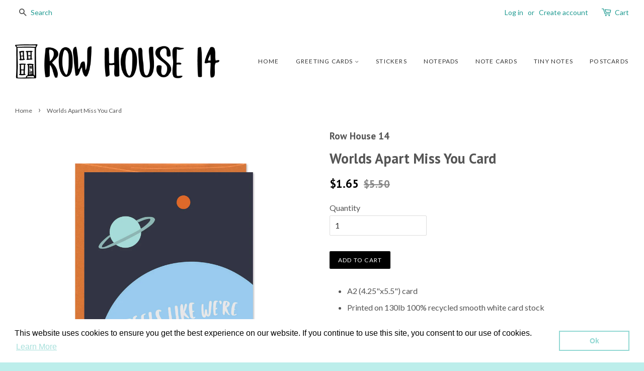

--- FILE ---
content_type: text/html; charset=utf-8
request_url: https://rowhouse14.com/products/worlds-apart-miss-you-card
body_size: 15175
content:

<!doctype html>
<!--[if lt IE 7]><html class="no-js lt-ie9 lt-ie8 lt-ie7" lang="en"> <![endif]-->
<!--[if IE 7]><html class="no-js lt-ie9 lt-ie8" lang="en"> <![endif]-->
<!--[if IE 8]><html class="no-js lt-ie9" lang="en"> <![endif]-->
<!--[if IE 9 ]><html class="ie9 no-js"> <![endif]-->
<!--[if (gt IE 9)|!(IE)]><!--> <html class="no-js"> <!--<![endif]-->
<head>

  <!-- Basic page needs ================================================== -->
  <meta charset="utf-8">
  <meta http-equiv="X-UA-Compatible" content="IE=edge,chrome=1">

  
  <link rel="shortcut icon" href="//rowhouse14.com/cdn/shop/t/2/assets/favicon.png?v=116329895391176986701464806450" type="image/png" />
  

  <!-- Title and description ================================================== -->
  <title>
  Worlds Apart Miss You Card &ndash; Row House 14
  </title>

  
  <meta name="description" content="A2 (4.25&quot;x5.5&quot;) card Printed on 130lb 100% recycled smooth white card stock Paired with an orange envelope Blank inside Sealed in a cellophane sleeve and shipped in a rigid mailer Copyright Row House 14 Made in the USA">
  

  <!-- Social meta ================================================== -->
  

  <meta property="og:type" content="product">
  <meta property="og:title" content="Worlds Apart Miss You Card">
  <meta property="og:url" content="https://rowhouse14.com/products/worlds-apart-miss-you-card">
  
  <meta property="og:image" content="http://rowhouse14.com/cdn/shop/products/feels-like-we_re-worlds-apart_bb599a7c-8914-43e5-9aa7-4428e898b4bc_grande.jpg?v=1611869683">
  <meta property="og:image:secure_url" content="https://rowhouse14.com/cdn/shop/products/feels-like-we_re-worlds-apart_bb599a7c-8914-43e5-9aa7-4428e898b4bc_grande.jpg?v=1611869683">
  
  <meta property="og:price:amount" content="1.65">
  <meta property="og:price:currency" content="USD">



  <meta property="og:description" content="A2 (4.25&quot;x5.5&quot;) card Printed on 130lb 100% recycled smooth white card stock Paired with an orange envelope Blank inside Sealed in a cellophane sleeve and shipped in a rigid mailer Copyright Row House 14 Made in the USA">


<meta property="og:site_name" content="Row House 14">


  <meta name="twitter:card" content="summary">



  <meta name="twitter:title" content="Worlds Apart Miss You Card">
  <meta name="twitter:description" content="

A2 (4.25&quot;x5.5&quot;) card
Printed on 130lb 100% recycled smooth white card stock
Paired with an orange envelope
Blank inside
Sealed in a cellophane sleeve and shipped in a rigid mailer
Copyright Row Hous">
  <meta name="twitter:image" content="https://rowhouse14.com/cdn/shop/products/feels-like-we_re-worlds-apart_bb599a7c-8914-43e5-9aa7-4428e898b4bc_large.jpg?v=1611869683">
  <meta name="twitter:image:width" content="480">
  <meta name="twitter:image:height" content="480">



  <!-- Helpers ================================================== -->
  <link rel="canonical" href="https://rowhouse14.com/products/worlds-apart-miss-you-card">
  <meta name="viewport" content="width=device-width,initial-scale=1">
  <meta name="theme-color" content="#000000">

  <!-- CSS ================================================== -->
  <link href="//rowhouse14.com/cdn/shop/t/2/assets/timber.scss.css?v=110721266359318868511734714256" rel="stylesheet" type="text/css" media="all" />
  <link href="//rowhouse14.com/cdn/shop/t/2/assets/theme.scss.css?v=156545362732837113811734714256" rel="stylesheet" type="text/css" media="all" />

  
  
  
  <link href="//fonts.googleapis.com/css?family=Lato:400,700" rel="stylesheet" type="text/css" media="all" />


  
    
    
    <link href="//fonts.googleapis.com/css?family=PT+Sans:700" rel="stylesheet" type="text/css" media="all" />
  


  



  <!-- Header hook for plugins ================================================== -->
  <!-- "snippets/buddha-megamenu-before.liquid" was not rendered, the associated app was uninstalled -->
  <!-- "snippets/buddha-megamenu.liquid" was not rendered, the associated app was uninstalled -->
  <script>window.performance && window.performance.mark && window.performance.mark('shopify.content_for_header.start');</script><meta id="shopify-digital-wallet" name="shopify-digital-wallet" content="/13228993/digital_wallets/dialog">
<meta name="shopify-checkout-api-token" content="d8304b4d81c11562bc47412b6491d7f9">
<meta id="in-context-paypal-metadata" data-shop-id="13228993" data-venmo-supported="false" data-environment="production" data-locale="en_US" data-paypal-v4="true" data-currency="USD">
<link rel="alternate" type="application/json+oembed" href="https://rowhouse14.com/products/worlds-apart-miss-you-card.oembed">
<script async="async" src="/checkouts/internal/preloads.js?locale=en-US"></script>
<link rel="preconnect" href="https://shop.app" crossorigin="anonymous">
<script async="async" src="https://shop.app/checkouts/internal/preloads.js?locale=en-US&shop_id=13228993" crossorigin="anonymous"></script>
<script id="apple-pay-shop-capabilities" type="application/json">{"shopId":13228993,"countryCode":"US","currencyCode":"USD","merchantCapabilities":["supports3DS"],"merchantId":"gid:\/\/shopify\/Shop\/13228993","merchantName":"Row House 14","requiredBillingContactFields":["postalAddress","email"],"requiredShippingContactFields":["postalAddress","email"],"shippingType":"shipping","supportedNetworks":["visa","masterCard","amex","discover","elo","jcb"],"total":{"type":"pending","label":"Row House 14","amount":"1.00"},"shopifyPaymentsEnabled":true,"supportsSubscriptions":true}</script>
<script id="shopify-features" type="application/json">{"accessToken":"d8304b4d81c11562bc47412b6491d7f9","betas":["rich-media-storefront-analytics"],"domain":"rowhouse14.com","predictiveSearch":true,"shopId":13228993,"locale":"en"}</script>
<script>var Shopify = Shopify || {};
Shopify.shop = "row-house-14.myshopify.com";
Shopify.locale = "en";
Shopify.currency = {"active":"USD","rate":"1.0"};
Shopify.country = "US";
Shopify.theme = {"name":"minimal","id":129441991,"schema_name":null,"schema_version":null,"theme_store_id":null,"role":"main"};
Shopify.theme.handle = "null";
Shopify.theme.style = {"id":null,"handle":null};
Shopify.cdnHost = "rowhouse14.com/cdn";
Shopify.routes = Shopify.routes || {};
Shopify.routes.root = "/";</script>
<script type="module">!function(o){(o.Shopify=o.Shopify||{}).modules=!0}(window);</script>
<script>!function(o){function n(){var o=[];function n(){o.push(Array.prototype.slice.apply(arguments))}return n.q=o,n}var t=o.Shopify=o.Shopify||{};t.loadFeatures=n(),t.autoloadFeatures=n()}(window);</script>
<script>
  window.ShopifyPay = window.ShopifyPay || {};
  window.ShopifyPay.apiHost = "shop.app\/pay";
  window.ShopifyPay.redirectState = null;
</script>
<script id="shop-js-analytics" type="application/json">{"pageType":"product"}</script>
<script defer="defer" async type="module" src="//rowhouse14.com/cdn/shopifycloud/shop-js/modules/v2/client.init-shop-cart-sync_BdyHc3Nr.en.esm.js"></script>
<script defer="defer" async type="module" src="//rowhouse14.com/cdn/shopifycloud/shop-js/modules/v2/chunk.common_Daul8nwZ.esm.js"></script>
<script type="module">
  await import("//rowhouse14.com/cdn/shopifycloud/shop-js/modules/v2/client.init-shop-cart-sync_BdyHc3Nr.en.esm.js");
await import("//rowhouse14.com/cdn/shopifycloud/shop-js/modules/v2/chunk.common_Daul8nwZ.esm.js");

  window.Shopify.SignInWithShop?.initShopCartSync?.({"fedCMEnabled":true,"windoidEnabled":true});

</script>
<script>
  window.Shopify = window.Shopify || {};
  if (!window.Shopify.featureAssets) window.Shopify.featureAssets = {};
  window.Shopify.featureAssets['shop-js'] = {"shop-cart-sync":["modules/v2/client.shop-cart-sync_QYOiDySF.en.esm.js","modules/v2/chunk.common_Daul8nwZ.esm.js"],"init-fed-cm":["modules/v2/client.init-fed-cm_DchLp9rc.en.esm.js","modules/v2/chunk.common_Daul8nwZ.esm.js"],"shop-button":["modules/v2/client.shop-button_OV7bAJc5.en.esm.js","modules/v2/chunk.common_Daul8nwZ.esm.js"],"init-windoid":["modules/v2/client.init-windoid_DwxFKQ8e.en.esm.js","modules/v2/chunk.common_Daul8nwZ.esm.js"],"shop-cash-offers":["modules/v2/client.shop-cash-offers_DWtL6Bq3.en.esm.js","modules/v2/chunk.common_Daul8nwZ.esm.js","modules/v2/chunk.modal_CQq8HTM6.esm.js"],"shop-toast-manager":["modules/v2/client.shop-toast-manager_CX9r1SjA.en.esm.js","modules/v2/chunk.common_Daul8nwZ.esm.js"],"init-shop-email-lookup-coordinator":["modules/v2/client.init-shop-email-lookup-coordinator_UhKnw74l.en.esm.js","modules/v2/chunk.common_Daul8nwZ.esm.js"],"pay-button":["modules/v2/client.pay-button_DzxNnLDY.en.esm.js","modules/v2/chunk.common_Daul8nwZ.esm.js"],"avatar":["modules/v2/client.avatar_BTnouDA3.en.esm.js"],"init-shop-cart-sync":["modules/v2/client.init-shop-cart-sync_BdyHc3Nr.en.esm.js","modules/v2/chunk.common_Daul8nwZ.esm.js"],"shop-login-button":["modules/v2/client.shop-login-button_D8B466_1.en.esm.js","modules/v2/chunk.common_Daul8nwZ.esm.js","modules/v2/chunk.modal_CQq8HTM6.esm.js"],"init-customer-accounts-sign-up":["modules/v2/client.init-customer-accounts-sign-up_C8fpPm4i.en.esm.js","modules/v2/client.shop-login-button_D8B466_1.en.esm.js","modules/v2/chunk.common_Daul8nwZ.esm.js","modules/v2/chunk.modal_CQq8HTM6.esm.js"],"init-shop-for-new-customer-accounts":["modules/v2/client.init-shop-for-new-customer-accounts_CVTO0Ztu.en.esm.js","modules/v2/client.shop-login-button_D8B466_1.en.esm.js","modules/v2/chunk.common_Daul8nwZ.esm.js","modules/v2/chunk.modal_CQq8HTM6.esm.js"],"init-customer-accounts":["modules/v2/client.init-customer-accounts_dRgKMfrE.en.esm.js","modules/v2/client.shop-login-button_D8B466_1.en.esm.js","modules/v2/chunk.common_Daul8nwZ.esm.js","modules/v2/chunk.modal_CQq8HTM6.esm.js"],"shop-follow-button":["modules/v2/client.shop-follow-button_CkZpjEct.en.esm.js","modules/v2/chunk.common_Daul8nwZ.esm.js","modules/v2/chunk.modal_CQq8HTM6.esm.js"],"lead-capture":["modules/v2/client.lead-capture_BntHBhfp.en.esm.js","modules/v2/chunk.common_Daul8nwZ.esm.js","modules/v2/chunk.modal_CQq8HTM6.esm.js"],"checkout-modal":["modules/v2/client.checkout-modal_CfxcYbTm.en.esm.js","modules/v2/chunk.common_Daul8nwZ.esm.js","modules/v2/chunk.modal_CQq8HTM6.esm.js"],"shop-login":["modules/v2/client.shop-login_Da4GZ2H6.en.esm.js","modules/v2/chunk.common_Daul8nwZ.esm.js","modules/v2/chunk.modal_CQq8HTM6.esm.js"],"payment-terms":["modules/v2/client.payment-terms_MV4M3zvL.en.esm.js","modules/v2/chunk.common_Daul8nwZ.esm.js","modules/v2/chunk.modal_CQq8HTM6.esm.js"]};
</script>
<script>(function() {
  var isLoaded = false;
  function asyncLoad() {
    if (isLoaded) return;
    isLoaded = true;
    var urls = ["\/\/s3.amazonaws.com\/booster-eu-cookie\/row-house-14.myshopify.com\/booster_eu_cookie.js?shop=row-house-14.myshopify.com","https:\/\/chimpstatic.com\/mcjs-connected\/js\/users\/88818ccaabdcbf97f6cb265a7\/3cfab5a0a236896fa3b03020a.js?shop=row-house-14.myshopify.com"];
    for (var i = 0; i < urls.length; i++) {
      var s = document.createElement('script');
      s.type = 'text/javascript';
      s.async = true;
      s.src = urls[i];
      var x = document.getElementsByTagName('script')[0];
      x.parentNode.insertBefore(s, x);
    }
  };
  if(window.attachEvent) {
    window.attachEvent('onload', asyncLoad);
  } else {
    window.addEventListener('load', asyncLoad, false);
  }
})();</script>
<script id="__st">var __st={"a":13228993,"offset":-18000,"reqid":"1270d5da-428f-4499-b8e8-afcd430286cd-1769027427","pageurl":"rowhouse14.com\/products\/worlds-apart-miss-you-card","u":"596160e51b34","p":"product","rtyp":"product","rid":4919060168781};</script>
<script>window.ShopifyPaypalV4VisibilityTracking = true;</script>
<script id="captcha-bootstrap">!function(){'use strict';const t='contact',e='account',n='new_comment',o=[[t,t],['blogs',n],['comments',n],[t,'customer']],c=[[e,'customer_login'],[e,'guest_login'],[e,'recover_customer_password'],[e,'create_customer']],r=t=>t.map((([t,e])=>`form[action*='/${t}']:not([data-nocaptcha='true']) input[name='form_type'][value='${e}']`)).join(','),a=t=>()=>t?[...document.querySelectorAll(t)].map((t=>t.form)):[];function s(){const t=[...o],e=r(t);return a(e)}const i='password',u='form_key',d=['recaptcha-v3-token','g-recaptcha-response','h-captcha-response',i],f=()=>{try{return window.sessionStorage}catch{return}},m='__shopify_v',_=t=>t.elements[u];function p(t,e,n=!1){try{const o=window.sessionStorage,c=JSON.parse(o.getItem(e)),{data:r}=function(t){const{data:e,action:n}=t;return t[m]||n?{data:e,action:n}:{data:t,action:n}}(c);for(const[e,n]of Object.entries(r))t.elements[e]&&(t.elements[e].value=n);n&&o.removeItem(e)}catch(o){console.error('form repopulation failed',{error:o})}}const l='form_type',E='cptcha';function T(t){t.dataset[E]=!0}const w=window,h=w.document,L='Shopify',v='ce_forms',y='captcha';let A=!1;((t,e)=>{const n=(g='f06e6c50-85a8-45c8-87d0-21a2b65856fe',I='https://cdn.shopify.com/shopifycloud/storefront-forms-hcaptcha/ce_storefront_forms_captcha_hcaptcha.v1.5.2.iife.js',D={infoText:'Protected by hCaptcha',privacyText:'Privacy',termsText:'Terms'},(t,e,n)=>{const o=w[L][v],c=o.bindForm;if(c)return c(t,g,e,D).then(n);var r;o.q.push([[t,g,e,D],n]),r=I,A||(h.body.append(Object.assign(h.createElement('script'),{id:'captcha-provider',async:!0,src:r})),A=!0)});var g,I,D;w[L]=w[L]||{},w[L][v]=w[L][v]||{},w[L][v].q=[],w[L][y]=w[L][y]||{},w[L][y].protect=function(t,e){n(t,void 0,e),T(t)},Object.freeze(w[L][y]),function(t,e,n,w,h,L){const[v,y,A,g]=function(t,e,n){const i=e?o:[],u=t?c:[],d=[...i,...u],f=r(d),m=r(i),_=r(d.filter((([t,e])=>n.includes(e))));return[a(f),a(m),a(_),s()]}(w,h,L),I=t=>{const e=t.target;return e instanceof HTMLFormElement?e:e&&e.form},D=t=>v().includes(t);t.addEventListener('submit',(t=>{const e=I(t);if(!e)return;const n=D(e)&&!e.dataset.hcaptchaBound&&!e.dataset.recaptchaBound,o=_(e),c=g().includes(e)&&(!o||!o.value);(n||c)&&t.preventDefault(),c&&!n&&(function(t){try{if(!f())return;!function(t){const e=f();if(!e)return;const n=_(t);if(!n)return;const o=n.value;o&&e.removeItem(o)}(t);const e=Array.from(Array(32),(()=>Math.random().toString(36)[2])).join('');!function(t,e){_(t)||t.append(Object.assign(document.createElement('input'),{type:'hidden',name:u})),t.elements[u].value=e}(t,e),function(t,e){const n=f();if(!n)return;const o=[...t.querySelectorAll(`input[type='${i}']`)].map((({name:t})=>t)),c=[...d,...o],r={};for(const[a,s]of new FormData(t).entries())c.includes(a)||(r[a]=s);n.setItem(e,JSON.stringify({[m]:1,action:t.action,data:r}))}(t,e)}catch(e){console.error('failed to persist form',e)}}(e),e.submit())}));const S=(t,e)=>{t&&!t.dataset[E]&&(n(t,e.some((e=>e===t))),T(t))};for(const o of['focusin','change'])t.addEventListener(o,(t=>{const e=I(t);D(e)&&S(e,y())}));const B=e.get('form_key'),M=e.get(l),P=B&&M;t.addEventListener('DOMContentLoaded',(()=>{const t=y();if(P)for(const e of t)e.elements[l].value===M&&p(e,B);[...new Set([...A(),...v().filter((t=>'true'===t.dataset.shopifyCaptcha))])].forEach((e=>S(e,t)))}))}(h,new URLSearchParams(w.location.search),n,t,e,['guest_login'])})(!0,!0)}();</script>
<script integrity="sha256-4kQ18oKyAcykRKYeNunJcIwy7WH5gtpwJnB7kiuLZ1E=" data-source-attribution="shopify.loadfeatures" defer="defer" src="//rowhouse14.com/cdn/shopifycloud/storefront/assets/storefront/load_feature-a0a9edcb.js" crossorigin="anonymous"></script>
<script crossorigin="anonymous" defer="defer" src="//rowhouse14.com/cdn/shopifycloud/storefront/assets/shopify_pay/storefront-65b4c6d7.js?v=20250812"></script>
<script data-source-attribution="shopify.dynamic_checkout.dynamic.init">var Shopify=Shopify||{};Shopify.PaymentButton=Shopify.PaymentButton||{isStorefrontPortableWallets:!0,init:function(){window.Shopify.PaymentButton.init=function(){};var t=document.createElement("script");t.src="https://rowhouse14.com/cdn/shopifycloud/portable-wallets/latest/portable-wallets.en.js",t.type="module",document.head.appendChild(t)}};
</script>
<script data-source-attribution="shopify.dynamic_checkout.buyer_consent">
  function portableWalletsHideBuyerConsent(e){var t=document.getElementById("shopify-buyer-consent"),n=document.getElementById("shopify-subscription-policy-button");t&&n&&(t.classList.add("hidden"),t.setAttribute("aria-hidden","true"),n.removeEventListener("click",e))}function portableWalletsShowBuyerConsent(e){var t=document.getElementById("shopify-buyer-consent"),n=document.getElementById("shopify-subscription-policy-button");t&&n&&(t.classList.remove("hidden"),t.removeAttribute("aria-hidden"),n.addEventListener("click",e))}window.Shopify?.PaymentButton&&(window.Shopify.PaymentButton.hideBuyerConsent=portableWalletsHideBuyerConsent,window.Shopify.PaymentButton.showBuyerConsent=portableWalletsShowBuyerConsent);
</script>
<script data-source-attribution="shopify.dynamic_checkout.cart.bootstrap">document.addEventListener("DOMContentLoaded",(function(){function t(){return document.querySelector("shopify-accelerated-checkout-cart, shopify-accelerated-checkout")}if(t())Shopify.PaymentButton.init();else{new MutationObserver((function(e,n){t()&&(Shopify.PaymentButton.init(),n.disconnect())})).observe(document.body,{childList:!0,subtree:!0})}}));
</script>
<link id="shopify-accelerated-checkout-styles" rel="stylesheet" media="screen" href="https://rowhouse14.com/cdn/shopifycloud/portable-wallets/latest/accelerated-checkout-backwards-compat.css" crossorigin="anonymous">
<style id="shopify-accelerated-checkout-cart">
        #shopify-buyer-consent {
  margin-top: 1em;
  display: inline-block;
  width: 100%;
}

#shopify-buyer-consent.hidden {
  display: none;
}

#shopify-subscription-policy-button {
  background: none;
  border: none;
  padding: 0;
  text-decoration: underline;
  font-size: inherit;
  cursor: pointer;
}

#shopify-subscription-policy-button::before {
  box-shadow: none;
}

      </style>

<script>window.performance && window.performance.mark && window.performance.mark('shopify.content_for_header.end');</script>

  

<!--[if lt IE 9]>
<script src="//cdnjs.cloudflare.com/ajax/libs/html5shiv/3.7.2/html5shiv.min.js" type="text/javascript"></script>
<script src="//rowhouse14.com/cdn/shop/t/2/assets/respond.min.js?v=52248677837542619231464806222" type="text/javascript"></script>
<link href="//rowhouse14.com/cdn/shop/t/2/assets/respond-proxy.html" id="respond-proxy" rel="respond-proxy" />
<link href="//rowhouse14.com/search?q=65cff1c622fe326c1f6e25c0791d004a" id="respond-redirect" rel="respond-redirect" />
<script src="//rowhouse14.com/search?q=65cff1c622fe326c1f6e25c0791d004a" type="text/javascript"></script>
<![endif]-->



  <script src="//ajax.googleapis.com/ajax/libs/jquery/1.11.0/jquery.min.js" type="text/javascript"></script>
  <script src="//rowhouse14.com/cdn/shop/t/2/assets/modernizr.min.js?v=26620055551102246001464806222" type="text/javascript"></script>

  
  

<!-- BEGIN app block: shopify://apps/instafeed/blocks/head-block/c447db20-095d-4a10-9725-b5977662c9d5 --><link rel="preconnect" href="https://cdn.nfcube.com/">
<link rel="preconnect" href="https://scontent.cdninstagram.com/">


  <script>
    document.addEventListener('DOMContentLoaded', function () {
      let instafeedScript = document.createElement('script');

      
        instafeedScript.src = 'https://cdn.nfcube.com/instafeed-f99bdc5384adf96b968d378b41512e02.js';
      

      document.body.appendChild(instafeedScript);
    });
  </script>





<!-- END app block --><link href="https://monorail-edge.shopifysvc.com" rel="dns-prefetch">
<script>(function(){if ("sendBeacon" in navigator && "performance" in window) {try {var session_token_from_headers = performance.getEntriesByType('navigation')[0].serverTiming.find(x => x.name == '_s').description;} catch {var session_token_from_headers = undefined;}var session_cookie_matches = document.cookie.match(/_shopify_s=([^;]*)/);var session_token_from_cookie = session_cookie_matches && session_cookie_matches.length === 2 ? session_cookie_matches[1] : "";var session_token = session_token_from_headers || session_token_from_cookie || "";function handle_abandonment_event(e) {var entries = performance.getEntries().filter(function(entry) {return /monorail-edge.shopifysvc.com/.test(entry.name);});if (!window.abandonment_tracked && entries.length === 0) {window.abandonment_tracked = true;var currentMs = Date.now();var navigation_start = performance.timing.navigationStart;var payload = {shop_id: 13228993,url: window.location.href,navigation_start,duration: currentMs - navigation_start,session_token,page_type: "product"};window.navigator.sendBeacon("https://monorail-edge.shopifysvc.com/v1/produce", JSON.stringify({schema_id: "online_store_buyer_site_abandonment/1.1",payload: payload,metadata: {event_created_at_ms: currentMs,event_sent_at_ms: currentMs}}));}}window.addEventListener('pagehide', handle_abandonment_event);}}());</script>
<script id="web-pixels-manager-setup">(function e(e,d,r,n,o){if(void 0===o&&(o={}),!Boolean(null===(a=null===(i=window.Shopify)||void 0===i?void 0:i.analytics)||void 0===a?void 0:a.replayQueue)){var i,a;window.Shopify=window.Shopify||{};var t=window.Shopify;t.analytics=t.analytics||{};var s=t.analytics;s.replayQueue=[],s.publish=function(e,d,r){return s.replayQueue.push([e,d,r]),!0};try{self.performance.mark("wpm:start")}catch(e){}var l=function(){var e={modern:/Edge?\/(1{2}[4-9]|1[2-9]\d|[2-9]\d{2}|\d{4,})\.\d+(\.\d+|)|Firefox\/(1{2}[4-9]|1[2-9]\d|[2-9]\d{2}|\d{4,})\.\d+(\.\d+|)|Chrom(ium|e)\/(9{2}|\d{3,})\.\d+(\.\d+|)|(Maci|X1{2}).+ Version\/(15\.\d+|(1[6-9]|[2-9]\d|\d{3,})\.\d+)([,.]\d+|)( \(\w+\)|)( Mobile\/\w+|) Safari\/|Chrome.+OPR\/(9{2}|\d{3,})\.\d+\.\d+|(CPU[ +]OS|iPhone[ +]OS|CPU[ +]iPhone|CPU IPhone OS|CPU iPad OS)[ +]+(15[._]\d+|(1[6-9]|[2-9]\d|\d{3,})[._]\d+)([._]\d+|)|Android:?[ /-](13[3-9]|1[4-9]\d|[2-9]\d{2}|\d{4,})(\.\d+|)(\.\d+|)|Android.+Firefox\/(13[5-9]|1[4-9]\d|[2-9]\d{2}|\d{4,})\.\d+(\.\d+|)|Android.+Chrom(ium|e)\/(13[3-9]|1[4-9]\d|[2-9]\d{2}|\d{4,})\.\d+(\.\d+|)|SamsungBrowser\/([2-9]\d|\d{3,})\.\d+/,legacy:/Edge?\/(1[6-9]|[2-9]\d|\d{3,})\.\d+(\.\d+|)|Firefox\/(5[4-9]|[6-9]\d|\d{3,})\.\d+(\.\d+|)|Chrom(ium|e)\/(5[1-9]|[6-9]\d|\d{3,})\.\d+(\.\d+|)([\d.]+$|.*Safari\/(?![\d.]+ Edge\/[\d.]+$))|(Maci|X1{2}).+ Version\/(10\.\d+|(1[1-9]|[2-9]\d|\d{3,})\.\d+)([,.]\d+|)( \(\w+\)|)( Mobile\/\w+|) Safari\/|Chrome.+OPR\/(3[89]|[4-9]\d|\d{3,})\.\d+\.\d+|(CPU[ +]OS|iPhone[ +]OS|CPU[ +]iPhone|CPU IPhone OS|CPU iPad OS)[ +]+(10[._]\d+|(1[1-9]|[2-9]\d|\d{3,})[._]\d+)([._]\d+|)|Android:?[ /-](13[3-9]|1[4-9]\d|[2-9]\d{2}|\d{4,})(\.\d+|)(\.\d+|)|Mobile Safari.+OPR\/([89]\d|\d{3,})\.\d+\.\d+|Android.+Firefox\/(13[5-9]|1[4-9]\d|[2-9]\d{2}|\d{4,})\.\d+(\.\d+|)|Android.+Chrom(ium|e)\/(13[3-9]|1[4-9]\d|[2-9]\d{2}|\d{4,})\.\d+(\.\d+|)|Android.+(UC? ?Browser|UCWEB|U3)[ /]?(15\.([5-9]|\d{2,})|(1[6-9]|[2-9]\d|\d{3,})\.\d+)\.\d+|SamsungBrowser\/(5\.\d+|([6-9]|\d{2,})\.\d+)|Android.+MQ{2}Browser\/(14(\.(9|\d{2,})|)|(1[5-9]|[2-9]\d|\d{3,})(\.\d+|))(\.\d+|)|K[Aa][Ii]OS\/(3\.\d+|([4-9]|\d{2,})\.\d+)(\.\d+|)/},d=e.modern,r=e.legacy,n=navigator.userAgent;return n.match(d)?"modern":n.match(r)?"legacy":"unknown"}(),u="modern"===l?"modern":"legacy",c=(null!=n?n:{modern:"",legacy:""})[u],f=function(e){return[e.baseUrl,"/wpm","/b",e.hashVersion,"modern"===e.buildTarget?"m":"l",".js"].join("")}({baseUrl:d,hashVersion:r,buildTarget:u}),m=function(e){var d=e.version,r=e.bundleTarget,n=e.surface,o=e.pageUrl,i=e.monorailEndpoint;return{emit:function(e){var a=e.status,t=e.errorMsg,s=(new Date).getTime(),l=JSON.stringify({metadata:{event_sent_at_ms:s},events:[{schema_id:"web_pixels_manager_load/3.1",payload:{version:d,bundle_target:r,page_url:o,status:a,surface:n,error_msg:t},metadata:{event_created_at_ms:s}}]});if(!i)return console&&console.warn&&console.warn("[Web Pixels Manager] No Monorail endpoint provided, skipping logging."),!1;try{return self.navigator.sendBeacon.bind(self.navigator)(i,l)}catch(e){}var u=new XMLHttpRequest;try{return u.open("POST",i,!0),u.setRequestHeader("Content-Type","text/plain"),u.send(l),!0}catch(e){return console&&console.warn&&console.warn("[Web Pixels Manager] Got an unhandled error while logging to Monorail."),!1}}}}({version:r,bundleTarget:l,surface:e.surface,pageUrl:self.location.href,monorailEndpoint:e.monorailEndpoint});try{o.browserTarget=l,function(e){var d=e.src,r=e.async,n=void 0===r||r,o=e.onload,i=e.onerror,a=e.sri,t=e.scriptDataAttributes,s=void 0===t?{}:t,l=document.createElement("script"),u=document.querySelector("head"),c=document.querySelector("body");if(l.async=n,l.src=d,a&&(l.integrity=a,l.crossOrigin="anonymous"),s)for(var f in s)if(Object.prototype.hasOwnProperty.call(s,f))try{l.dataset[f]=s[f]}catch(e){}if(o&&l.addEventListener("load",o),i&&l.addEventListener("error",i),u)u.appendChild(l);else{if(!c)throw new Error("Did not find a head or body element to append the script");c.appendChild(l)}}({src:f,async:!0,onload:function(){if(!function(){var e,d;return Boolean(null===(d=null===(e=window.Shopify)||void 0===e?void 0:e.analytics)||void 0===d?void 0:d.initialized)}()){var d=window.webPixelsManager.init(e)||void 0;if(d){var r=window.Shopify.analytics;r.replayQueue.forEach((function(e){var r=e[0],n=e[1],o=e[2];d.publishCustomEvent(r,n,o)})),r.replayQueue=[],r.publish=d.publishCustomEvent,r.visitor=d.visitor,r.initialized=!0}}},onerror:function(){return m.emit({status:"failed",errorMsg:"".concat(f," has failed to load")})},sri:function(e){var d=/^sha384-[A-Za-z0-9+/=]+$/;return"string"==typeof e&&d.test(e)}(c)?c:"",scriptDataAttributes:o}),m.emit({status:"loading"})}catch(e){m.emit({status:"failed",errorMsg:(null==e?void 0:e.message)||"Unknown error"})}}})({shopId: 13228993,storefrontBaseUrl: "https://rowhouse14.com",extensionsBaseUrl: "https://extensions.shopifycdn.com/cdn/shopifycloud/web-pixels-manager",monorailEndpoint: "https://monorail-edge.shopifysvc.com/unstable/produce_batch",surface: "storefront-renderer",enabledBetaFlags: ["2dca8a86"],webPixelsConfigList: [{"id":"60686585","configuration":"{\"tagID\":\"2620783525453\"}","eventPayloadVersion":"v1","runtimeContext":"STRICT","scriptVersion":"18031546ee651571ed29edbe71a3550b","type":"APP","apiClientId":3009811,"privacyPurposes":["ANALYTICS","MARKETING","SALE_OF_DATA"],"dataSharingAdjustments":{"protectedCustomerApprovalScopes":["read_customer_address","read_customer_email","read_customer_name","read_customer_personal_data","read_customer_phone"]}},{"id":"shopify-app-pixel","configuration":"{}","eventPayloadVersion":"v1","runtimeContext":"STRICT","scriptVersion":"0450","apiClientId":"shopify-pixel","type":"APP","privacyPurposes":["ANALYTICS","MARKETING"]},{"id":"shopify-custom-pixel","eventPayloadVersion":"v1","runtimeContext":"LAX","scriptVersion":"0450","apiClientId":"shopify-pixel","type":"CUSTOM","privacyPurposes":["ANALYTICS","MARKETING"]}],isMerchantRequest: false,initData: {"shop":{"name":"Row House 14","paymentSettings":{"currencyCode":"USD"},"myshopifyDomain":"row-house-14.myshopify.com","countryCode":"US","storefrontUrl":"https:\/\/rowhouse14.com"},"customer":null,"cart":null,"checkout":null,"productVariants":[{"price":{"amount":1.65,"currencyCode":"USD"},"product":{"title":"Worlds Apart Miss You Card","vendor":"Row House 14","id":"4919060168781","untranslatedTitle":"Worlds Apart Miss You Card","url":"\/products\/worlds-apart-miss-you-card","type":"Greeting Card"},"id":"33309961715789","image":{"src":"\/\/rowhouse14.com\/cdn\/shop\/products\/feels-like-we_re-worlds-apart_bb599a7c-8914-43e5-9aa7-4428e898b4bc.jpg?v=1611869683"},"sku":"C-203","title":"Default Title","untranslatedTitle":"Default Title"}],"purchasingCompany":null},},"https://rowhouse14.com/cdn","fcfee988w5aeb613cpc8e4bc33m6693e112",{"modern":"","legacy":""},{"shopId":"13228993","storefrontBaseUrl":"https:\/\/rowhouse14.com","extensionBaseUrl":"https:\/\/extensions.shopifycdn.com\/cdn\/shopifycloud\/web-pixels-manager","surface":"storefront-renderer","enabledBetaFlags":"[\"2dca8a86\"]","isMerchantRequest":"false","hashVersion":"fcfee988w5aeb613cpc8e4bc33m6693e112","publish":"custom","events":"[[\"page_viewed\",{}],[\"product_viewed\",{\"productVariant\":{\"price\":{\"amount\":1.65,\"currencyCode\":\"USD\"},\"product\":{\"title\":\"Worlds Apart Miss You Card\",\"vendor\":\"Row House 14\",\"id\":\"4919060168781\",\"untranslatedTitle\":\"Worlds Apart Miss You Card\",\"url\":\"\/products\/worlds-apart-miss-you-card\",\"type\":\"Greeting Card\"},\"id\":\"33309961715789\",\"image\":{\"src\":\"\/\/rowhouse14.com\/cdn\/shop\/products\/feels-like-we_re-worlds-apart_bb599a7c-8914-43e5-9aa7-4428e898b4bc.jpg?v=1611869683\"},\"sku\":\"C-203\",\"title\":\"Default Title\",\"untranslatedTitle\":\"Default Title\"}}]]"});</script><script>
  window.ShopifyAnalytics = window.ShopifyAnalytics || {};
  window.ShopifyAnalytics.meta = window.ShopifyAnalytics.meta || {};
  window.ShopifyAnalytics.meta.currency = 'USD';
  var meta = {"product":{"id":4919060168781,"gid":"gid:\/\/shopify\/Product\/4919060168781","vendor":"Row House 14","type":"Greeting Card","handle":"worlds-apart-miss-you-card","variants":[{"id":33309961715789,"price":165,"name":"Worlds Apart Miss You Card","public_title":null,"sku":"C-203"}],"remote":false},"page":{"pageType":"product","resourceType":"product","resourceId":4919060168781,"requestId":"1270d5da-428f-4499-b8e8-afcd430286cd-1769027427"}};
  for (var attr in meta) {
    window.ShopifyAnalytics.meta[attr] = meta[attr];
  }
</script>
<script class="analytics">
  (function () {
    var customDocumentWrite = function(content) {
      var jquery = null;

      if (window.jQuery) {
        jquery = window.jQuery;
      } else if (window.Checkout && window.Checkout.$) {
        jquery = window.Checkout.$;
      }

      if (jquery) {
        jquery('body').append(content);
      }
    };

    var hasLoggedConversion = function(token) {
      if (token) {
        return document.cookie.indexOf('loggedConversion=' + token) !== -1;
      }
      return false;
    }

    var setCookieIfConversion = function(token) {
      if (token) {
        var twoMonthsFromNow = new Date(Date.now());
        twoMonthsFromNow.setMonth(twoMonthsFromNow.getMonth() + 2);

        document.cookie = 'loggedConversion=' + token + '; expires=' + twoMonthsFromNow;
      }
    }

    var trekkie = window.ShopifyAnalytics.lib = window.trekkie = window.trekkie || [];
    if (trekkie.integrations) {
      return;
    }
    trekkie.methods = [
      'identify',
      'page',
      'ready',
      'track',
      'trackForm',
      'trackLink'
    ];
    trekkie.factory = function(method) {
      return function() {
        var args = Array.prototype.slice.call(arguments);
        args.unshift(method);
        trekkie.push(args);
        return trekkie;
      };
    };
    for (var i = 0; i < trekkie.methods.length; i++) {
      var key = trekkie.methods[i];
      trekkie[key] = trekkie.factory(key);
    }
    trekkie.load = function(config) {
      trekkie.config = config || {};
      trekkie.config.initialDocumentCookie = document.cookie;
      var first = document.getElementsByTagName('script')[0];
      var script = document.createElement('script');
      script.type = 'text/javascript';
      script.onerror = function(e) {
        var scriptFallback = document.createElement('script');
        scriptFallback.type = 'text/javascript';
        scriptFallback.onerror = function(error) {
                var Monorail = {
      produce: function produce(monorailDomain, schemaId, payload) {
        var currentMs = new Date().getTime();
        var event = {
          schema_id: schemaId,
          payload: payload,
          metadata: {
            event_created_at_ms: currentMs,
            event_sent_at_ms: currentMs
          }
        };
        return Monorail.sendRequest("https://" + monorailDomain + "/v1/produce", JSON.stringify(event));
      },
      sendRequest: function sendRequest(endpointUrl, payload) {
        // Try the sendBeacon API
        if (window && window.navigator && typeof window.navigator.sendBeacon === 'function' && typeof window.Blob === 'function' && !Monorail.isIos12()) {
          var blobData = new window.Blob([payload], {
            type: 'text/plain'
          });

          if (window.navigator.sendBeacon(endpointUrl, blobData)) {
            return true;
          } // sendBeacon was not successful

        } // XHR beacon

        var xhr = new XMLHttpRequest();

        try {
          xhr.open('POST', endpointUrl);
          xhr.setRequestHeader('Content-Type', 'text/plain');
          xhr.send(payload);
        } catch (e) {
          console.log(e);
        }

        return false;
      },
      isIos12: function isIos12() {
        return window.navigator.userAgent.lastIndexOf('iPhone; CPU iPhone OS 12_') !== -1 || window.navigator.userAgent.lastIndexOf('iPad; CPU OS 12_') !== -1;
      }
    };
    Monorail.produce('monorail-edge.shopifysvc.com',
      'trekkie_storefront_load_errors/1.1',
      {shop_id: 13228993,
      theme_id: 129441991,
      app_name: "storefront",
      context_url: window.location.href,
      source_url: "//rowhouse14.com/cdn/s/trekkie.storefront.cd680fe47e6c39ca5d5df5f0a32d569bc48c0f27.min.js"});

        };
        scriptFallback.async = true;
        scriptFallback.src = '//rowhouse14.com/cdn/s/trekkie.storefront.cd680fe47e6c39ca5d5df5f0a32d569bc48c0f27.min.js';
        first.parentNode.insertBefore(scriptFallback, first);
      };
      script.async = true;
      script.src = '//rowhouse14.com/cdn/s/trekkie.storefront.cd680fe47e6c39ca5d5df5f0a32d569bc48c0f27.min.js';
      first.parentNode.insertBefore(script, first);
    };
    trekkie.load(
      {"Trekkie":{"appName":"storefront","development":false,"defaultAttributes":{"shopId":13228993,"isMerchantRequest":null,"themeId":129441991,"themeCityHash":"1629725972946492069","contentLanguage":"en","currency":"USD","eventMetadataId":"61e4a557-6729-4390-b053-a1f912dcab63"},"isServerSideCookieWritingEnabled":true,"monorailRegion":"shop_domain","enabledBetaFlags":["65f19447"]},"Session Attribution":{},"S2S":{"facebookCapiEnabled":false,"source":"trekkie-storefront-renderer","apiClientId":580111}}
    );

    var loaded = false;
    trekkie.ready(function() {
      if (loaded) return;
      loaded = true;

      window.ShopifyAnalytics.lib = window.trekkie;

      var originalDocumentWrite = document.write;
      document.write = customDocumentWrite;
      try { window.ShopifyAnalytics.merchantGoogleAnalytics.call(this); } catch(error) {};
      document.write = originalDocumentWrite;

      window.ShopifyAnalytics.lib.page(null,{"pageType":"product","resourceType":"product","resourceId":4919060168781,"requestId":"1270d5da-428f-4499-b8e8-afcd430286cd-1769027427","shopifyEmitted":true});

      var match = window.location.pathname.match(/checkouts\/(.+)\/(thank_you|post_purchase)/)
      var token = match? match[1]: undefined;
      if (!hasLoggedConversion(token)) {
        setCookieIfConversion(token);
        window.ShopifyAnalytics.lib.track("Viewed Product",{"currency":"USD","variantId":33309961715789,"productId":4919060168781,"productGid":"gid:\/\/shopify\/Product\/4919060168781","name":"Worlds Apart Miss You Card","price":"1.65","sku":"C-203","brand":"Row House 14","variant":null,"category":"Greeting Card","nonInteraction":true,"remote":false},undefined,undefined,{"shopifyEmitted":true});
      window.ShopifyAnalytics.lib.track("monorail:\/\/trekkie_storefront_viewed_product\/1.1",{"currency":"USD","variantId":33309961715789,"productId":4919060168781,"productGid":"gid:\/\/shopify\/Product\/4919060168781","name":"Worlds Apart Miss You Card","price":"1.65","sku":"C-203","brand":"Row House 14","variant":null,"category":"Greeting Card","nonInteraction":true,"remote":false,"referer":"https:\/\/rowhouse14.com\/products\/worlds-apart-miss-you-card"});
      }
    });


        var eventsListenerScript = document.createElement('script');
        eventsListenerScript.async = true;
        eventsListenerScript.src = "//rowhouse14.com/cdn/shopifycloud/storefront/assets/shop_events_listener-3da45d37.js";
        document.getElementsByTagName('head')[0].appendChild(eventsListenerScript);

})();</script>
<script
  defer
  src="https://rowhouse14.com/cdn/shopifycloud/perf-kit/shopify-perf-kit-3.0.4.min.js"
  data-application="storefront-renderer"
  data-shop-id="13228993"
  data-render-region="gcp-us-central1"
  data-page-type="product"
  data-theme-instance-id="129441991"
  data-theme-name=""
  data-theme-version=""
  data-monorail-region="shop_domain"
  data-resource-timing-sampling-rate="10"
  data-shs="true"
  data-shs-beacon="true"
  data-shs-export-with-fetch="true"
  data-shs-logs-sample-rate="1"
  data-shs-beacon-endpoint="https://rowhouse14.com/api/collect"
></script>
</head>

<body id="worlds-apart-miss-you-card" class="template-product" >
  <!-- "snippets/buddha-megamenu-wireframe.liquid" was not rendered, the associated app was uninstalled -->

  <div class="header-bar">
  <div class="wrapper medium-down--hide">
    <div class="post-large--display-table">

      
        <div class="header-bar__left post-large--display-table-cell">

          

          

          
            <div class="header-bar__module header-bar__search">
              


  <form action="/search" method="get" class="header-bar__search-form clearfix" role="search">
    
    <button type="submit" class="btn icon-fallback-text header-bar__search-submit">
      <span class="icon icon-search" aria-hidden="true"></span>
      <span class="fallback-text">Search</span>
    </button>
    <input type="search" name="q" value="" aria-label="Search" class="header-bar__search-input" placeholder="Search">
  </form>


            </div>
          

        </div>
      

      <div class="header-bar__right post-large--display-table-cell">

        
          <ul class="header-bar__module header-bar__module--list">
            
              <li>
                <a href="/account/login" id="customer_login_link">Log in</a>
              </li>
              <li>or</li>
              <li>
                <a href="/account/register" id="customer_register_link">Create account</a>
              </li>  
            
          </ul>
        

        <div class="header-bar__module">
          <span class="header-bar__sep" aria-hidden="true"></span>
          <a href="/cart" class="cart-page-link">
            <span class="icon icon-cart header-bar__cart-icon" aria-hidden="true"></span>
          </a>
        </div>

        <div class="header-bar__module">
          <a href="/cart" class="cart-page-link">
            Cart
            <span class="cart-count header-bar__cart-count hidden-count">0</span>
          </a>
        </div>

        
          
        

      </div>
    </div>
  </div>
  <div class="wrapper post-large--hide">
    <button type="button" class="mobile-nav-trigger" id="MobileNavTrigger">
      <span class="icon icon-hamburger" aria-hidden="true"></span>
      Menu
    </button>
    <a href="/cart" class="cart-page-link mobile-cart-page-link">
      <span class="icon icon-cart header-bar__cart-icon" aria-hidden="true"></span>
      Cart <span class="cart-count hidden-count">0</span>
    </a>
  </div>
  <ul id="MobileNav" class="mobile-nav post-large--hide">
  
  
  
  <li class="mobile-nav__link" aria-haspopup="true">
    
      <a href="/" class="mobile-nav">
        Home
      </a>
    
  </li>
  
  
  <li class="mobile-nav__link" aria-haspopup="true">
    
      <a href="/collections/greeting-cards" class="mobile-nav__sublist-trigger">
        Greeting Cards
        <span class="icon-fallback-text mobile-nav__sublist-expand">
  <span class="icon icon-plus" aria-hidden="true"></span>
  <span class="fallback-text">+</span>
</span>
<span class="icon-fallback-text mobile-nav__sublist-contract">
  <span class="icon icon-minus" aria-hidden="true"></span>
  <span class="fallback-text">-</span>
</span>
      </a>
      <ul class="mobile-nav__sublist">  
        
          <li class="mobile-nav__sublist-link">
            <a href="/collections/anniversary-love">Anniversary + Love</a>
          </li>
        
          <li class="mobile-nav__sublist-link">
            <a href="/collections/baby">Baby</a>
          </li>
        
          <li class="mobile-nav__sublist-link">
            <a href="/collections/baltimore">Baltimore Cards</a>
          </li>
        
          <li class="mobile-nav__sublist-link">
            <a href="/collections/birthday">Birthday</a>
          </li>
        
          <li class="mobile-nav__sublist-link">
            <a href="/collections/blank-cards">Blank Cards</a>
          </li>
        
          <li class="mobile-nav__sublist-link">
            <a href="/collections/congrats-graduation">Congrats + Graduation</a>
          </li>
        
          <li class="mobile-nav__sublist-link">
            <a href="/collections/friendship-just-because">Friendship + Just Because</a>
          </li>
        
          <li class="mobile-nav__sublist-link">
            <a href="/collections/holidays">Holidays</a>
          </li>
        
          <li class="mobile-nav__sublist-link">
            <a href="/collections/mom-dad">Mom + Dad</a>
          </li>
        
          <li class="mobile-nav__sublist-link">
            <a href="/collections/sympathy-encouragement-1">Sympathy + Encouragement</a>
          </li>
        
          <li class="mobile-nav__sublist-link">
            <a href="/collections/thank-you">Thank You</a>
          </li>
        
          <li class="mobile-nav__sublist-link">
            <a href="/collections/sympathy-encouragement">Wedding</a>
          </li>
        
      </ul>
    
  </li>
  
  
  <li class="mobile-nav__link" aria-haspopup="true">
    
      <a href="https://rowhouse14.com/collections/stickers" class="mobile-nav">
        Stickers
      </a>
    
  </li>
  
  
  <li class="mobile-nav__link" aria-haspopup="true">
    
      <a href="/collections/notepads" class="mobile-nav">
        Notepads
      </a>
    
  </li>
  
  
  <li class="mobile-nav__link" aria-haspopup="true">
    
      <a href="/collections/personalized-stationery" class="mobile-nav">
        Note Cards
      </a>
    
  </li>
  
  
  <li class="mobile-nav__link" aria-haspopup="true">
    
      <a href="/collections/tiny-notes" class="mobile-nav">
        Tiny Notes
      </a>
    
  </li>
  
  
  <li class="mobile-nav__link" aria-haspopup="true">
    
      <a href="/collections/postcards" class="mobile-nav">
        Postcards
      </a>
    
  </li>
  

  
    
      <li class="mobile-nav__link">
        <a href="/account/login" id="customer_login_link">Log in</a>
      </li>
      <li class="mobile-nav__link">
        <a href="/account/register" id="customer_register_link">Create account</a>
      </li>
    
  
  
  <li class="mobile-nav__link">
    
      <div class="header-bar__module header-bar__search">
        


  <form action="/search" method="get" class="header-bar__search-form clearfix" role="search">
    
    <button type="submit" class="btn icon-fallback-text header-bar__search-submit">
      <span class="icon icon-search" aria-hidden="true"></span>
      <span class="fallback-text">Search</span>
    </button>
    <input type="search" name="q" value="" aria-label="Search" class="header-bar__search-input" placeholder="Search">
  </form>


      </div>
    
  </li>
  
</ul>

</div>


  <header class="site-header" role="banner">
    <div class="wrapper">

      

      <div class="grid--full post-large--display-table">
        <div class="grid__item post-large--one-third post-large--display-table-cell">
          
            <div class="h1 site-header__logo post-large--left" itemscope itemtype="http://schema.org/Organization">
          
            
              <a href="/" itemprop="url">
                <img src="//rowhouse14.com/cdn/shop/t/2/assets/logo.png?v=147705940566783636601464806449" alt="Row House 14" itemprop="logo">
              </a>
            
          
            </div>
          
          
        </div>
        <div class="grid__item post-large--two-thirds post-large--display-table-cell medium-down--hide">
          
<ul class="site-nav post-large--text-right" id="AccessibleNav">
  
    
    
    
      <li >
        <a href="/" class="site-nav__link">Home</a>
      </li>
    
  
    
    
    
      <li class="site-nav--has-dropdown" aria-haspopup="true">
        <a href="/collections/greeting-cards" class="site-nav__link">
          Greeting Cards
          <span class="icon-fallback-text">
            <span class="icon icon-arrow-down" aria-hidden="true"></span>
          </span>
        </a>
        <ul class="site-nav__dropdown">
          
            <li>
              <a href="/collections/anniversary-love" class="site-nav__link">Anniversary + Love</a>
            </li>
          
            <li>
              <a href="/collections/baby" class="site-nav__link">Baby</a>
            </li>
          
            <li>
              <a href="/collections/baltimore" class="site-nav__link">Baltimore Cards</a>
            </li>
          
            <li>
              <a href="/collections/birthday" class="site-nav__link">Birthday</a>
            </li>
          
            <li>
              <a href="/collections/blank-cards" class="site-nav__link">Blank Cards</a>
            </li>
          
            <li>
              <a href="/collections/congrats-graduation" class="site-nav__link">Congrats + Graduation</a>
            </li>
          
            <li>
              <a href="/collections/friendship-just-because" class="site-nav__link">Friendship + Just Because</a>
            </li>
          
            <li>
              <a href="/collections/holidays" class="site-nav__link">Holidays</a>
            </li>
          
            <li>
              <a href="/collections/mom-dad" class="site-nav__link">Mom + Dad</a>
            </li>
          
            <li>
              <a href="/collections/sympathy-encouragement-1" class="site-nav__link">Sympathy + Encouragement</a>
            </li>
          
            <li>
              <a href="/collections/thank-you" class="site-nav__link">Thank You</a>
            </li>
          
            <li>
              <a href="/collections/sympathy-encouragement" class="site-nav__link">Wedding</a>
            </li>
          
        </ul>
      </li>
    
  
    
    
    
      <li >
        <a href="https://rowhouse14.com/collections/stickers" class="site-nav__link">Stickers</a>
      </li>
    
  
    
    
    
      <li >
        <a href="/collections/notepads" class="site-nav__link">Notepads</a>
      </li>
    
  
    
    
    
      <li >
        <a href="/collections/personalized-stationery" class="site-nav__link">Note Cards</a>
      </li>
    
  
    
    
    
      <li >
        <a href="/collections/tiny-notes" class="site-nav__link">Tiny Notes</a>
      </li>
    
  
    
    
    
      <li >
        <a href="/collections/postcards" class="site-nav__link">Postcards</a>
      </li>
    
  
</ul>

        </div>
      </div>

      

    </div>
  </header>

  <main class="wrapper main-content" role="main">
    <div class="grid">
        <div class="grid__item">
          
<div itemscope itemtype="http://schema.org/Product">

  <meta itemprop="url" content="https://rowhouse14.com/products/worlds-apart-miss-you-card">
  <meta itemprop="image" content="//rowhouse14.com/cdn/shop/products/feels-like-we_re-worlds-apart_bb599a7c-8914-43e5-9aa7-4428e898b4bc_grande.jpg?v=1611869683">

  <div class="section-header section-header--breadcrumb">
    

<nav class="breadcrumb" role="navigation" aria-label="breadcrumbs">
  <a href="/" title="Back to the frontpage">Home</a>

  

    
    <span aria-hidden="true" class="breadcrumb__sep">&rsaquo;</span>
    <span>Worlds Apart Miss You Card</span>

  
</nav>


  </div>

  <div class="product-single">
    <div class="grid product-single__hero">
      <div class="grid__item post-large--one-half">

        

          <div class="product-single__photos" id="ProductPhoto">
            
            <img src="//rowhouse14.com/cdn/shop/products/feels-like-we_re-worlds-apart_bb599a7c-8914-43e5-9aa7-4428e898b4bc_1024x1024.jpg?v=1611869683" alt="Worlds Apart Miss You Card" id="ProductPhotoImg" data-image-id="16287071273037">
          </div>

          

        

        
        <ul class="gallery" class="hidden">
          
          <li data-image-id="16287071273037" class="gallery__item" data-mfp-src="//rowhouse14.com/cdn/shop/products/feels-like-we_re-worlds-apart_bb599a7c-8914-43e5-9aa7-4428e898b4bc_1024x1024.jpg?v=1611869683"></li>
          
        </ul>
        

      </div>
      <div class="grid__item post-large--one-half">
        
          <h3 itemprop="brand">Row House 14</h3>
        
        <h1 itemprop="name">Worlds Apart Miss You Card</h1>

        <div itemprop="offers" itemscope itemtype="http://schema.org/Offer">
          

          <meta itemprop="priceCurrency" content="USD">
          <link itemprop="availability" href="http://schema.org/InStock">

          <div class="product-single__prices">
            <span id="ProductPrice" class="product-single__price" itemprop="price">
              $1.65
            </span>

            
              <s id="ComparePrice" class="product-single__sale-price">
                $5.50
              </s>
            
          </div>

          <form action="/cart/add" method="post" enctype="multipart/form-data" id="AddToCartForm">
            <select name="id" id="productSelect" class="product-single__variants">
              
                

                  <option  selected="selected"  data-sku="C-203" value="33309961715789">Default Title - $1.65 USD</option>

                
              
            </select>

            <div class="product-single__quantity">
              <label for="Quantity">Quantity</label>
              <input type="number" id="Quantity" name="quantity" value="1" min="1" class="quantity-selector">
            </div>

            <button type="submit" name="add" id="AddToCart" class="btn">
              <span id="AddToCartText">Add to Cart</span>
            </button>
          </form>

          <div class="product-description rte" itemprop="description">
            <meta charset="utf-8">
<ul>
<li>A2 (4.25"x5.5") card</li>
<li>Printed on 130lb 100% recycled smooth white card stock</li>
<li>Paired with an orange envelope</li>
<li>Blank inside</li>
<li>Sealed in a cellophane sleeve and shipped in a rigid mailer</li>
<li>Copyright Row House 14</li>
<li>Made in the USA</li>
</ul>
          </div>
           <div id="shopify-product-reviews" data-id="4919060168781"></div> 

          
            <hr class="hr--clear hr--small">
            <h4>Share this Product</h4>
            



<div class="social-sharing is-clean" data-permalink="https://rowhouse14.com/products/worlds-apart-miss-you-card">

  
    <a target="_blank" href="//www.facebook.com/sharer.php?u=https://rowhouse14.com/products/worlds-apart-miss-you-card" class="share-facebook">
      <span class="icon icon-facebook"></span>
      <span class="share-title">Share</span>
      
        <span class="share-count">0</span>
      
    </a>
  

  
    <a target="_blank" href="//twitter.com/share?text=Worlds%20Apart%20Miss%20You%20Card&amp;url=https://rowhouse14.com/products/worlds-apart-miss-you-card" class="share-twitter">
      <span class="icon icon-twitter"></span>
      <span class="share-title">Tweet</span>
    </a>
  

  

    
      <a target="_blank" href="//pinterest.com/pin/create/button/?url=https://rowhouse14.com/products/worlds-apart-miss-you-card&amp;media=http://rowhouse14.com/cdn/shop/products/feels-like-we_re-worlds-apart_bb599a7c-8914-43e5-9aa7-4428e898b4bc_1024x1024.jpg?v=1611869683&amp;description=Worlds%20Apart%20Miss%20You%20Card" class="share-pinterest">
        <span class="icon icon-pinterest"></span>
        <span class="share-title">Pin it</span>
        
          <span class="share-count">0</span>
        
      </a>
    

    
      <a target="_blank" href="//fancy.com/fancyit?ItemURL=https://rowhouse14.com/products/worlds-apart-miss-you-card&amp;Title=Worlds%20Apart%20Miss%20You%20Card&amp;Category=Other&amp;ImageURL=//rowhouse14.com/cdn/shop/products/feels-like-we_re-worlds-apart_bb599a7c-8914-43e5-9aa7-4428e898b4bc_1024x1024.jpg?v=1611869683" class="share-fancy">
        <span class="icon icon-fancy"></span>
        <span class="share-title">Fancy</span>
      </a>
    

  

  
    <a target="_blank" href="//plus.google.com/share?url=https://rowhouse14.com/products/worlds-apart-miss-you-card" class="share-google">
      <!-- Cannot get Google+ share count with JS yet -->
      <span class="icon icon-google_plus"></span>
      
        <span class="share-count">+1</span>
      
    </a>
  

</div>

          
        </div>

      </div>
    </div>
  </div>

  
    





  <hr class="hr--clear hr--small">
  <div class="section-header section-header--medium">
    <h4 class="section-header__title">More from this collection</h4>
  </div>
  <div class="grid-uniform grid-link__container">
    
    
    
      
        
          


















<div class="grid__item post-large--one-quarter medium--one-quarter small--one-half on-sale">
  <a href="/collections/anniversary-love/products/you-make-life-colorful-card" class="grid-link">
    <span class="grid-link__image grid-link__image--product">
      
        <span class="badge badge--sale">
          <span class="badge__text">Sale</span>
        </span>
      
      
      <span class="grid-link__image-centered">
        <img src="//rowhouse14.com/cdn/shop/files/you-make-life-colorful-1_large.jpg?v=1763495016" alt="You Make Life Colorful Card">
      </span>
    </span>
    <p class="grid-link__title">You Make Life Colorful Card</p>
    
      <p class="grid-link__title grid-link__vendor">Row House 14</p>
    
    <p class="grid-link__meta">
      
      
      <s class="grid-link__sale_price">$5.50</s>
      
      $1.65
      
      
    </p>
  </a>
</div>



    
        
      
    
      
        
          


















<div class="grid__item post-large--one-quarter medium--one-quarter small--one-half on-sale">
  <a href="/collections/anniversary-love/products/so-glad-i-found-you-gold-foil-card" class="grid-link">
    <span class="grid-link__image grid-link__image--product">
      
        <span class="badge badge--sale">
          <span class="badge__text">Sale</span>
        </span>
      
      
      <span class="grid-link__image-centered">
        <img src="//rowhouse14.com/cdn/shop/files/so-happy-i-found-you-gold-foil-card-1_large.jpg?v=1743099342" alt="So Happy I Found You Gold Foil Card">
      </span>
    </span>
    <p class="grid-link__title">So Happy I Found You Gold Foil Card</p>
    
      <p class="grid-link__title grid-link__vendor">Row House 14</p>
    
    <p class="grid-link__meta">
      
      
      <s class="grid-link__sale_price">$6.00</s>
      
      $1.80
      
      
    </p>
  </a>
</div>



    
        
      
    
      
        
          


















<div class="grid__item post-large--one-quarter medium--one-quarter small--one-half on-sale">
  <a href="/collections/anniversary-love/products/lost-without-you-gold-foil-card" class="grid-link">
    <span class="grid-link__image grid-link__image--product">
      
        <span class="badge badge--sale">
          <span class="badge__text">Sale</span>
        </span>
      
      
      <span class="grid-link__image-centered">
        <img src="//rowhouse14.com/cdn/shop/files/i_d-be-lost-without-you-gold-foil-card_large.jpg?v=1721590129" alt="Lost Without You Gold Foil Card">
      </span>
    </span>
    <p class="grid-link__title">Lost Without You Gold Foil Card</p>
    
      <p class="grid-link__title grid-link__vendor">Row House 14</p>
    
    <p class="grid-link__meta">
      
      
      <s class="grid-link__sale_price">$6.00</s>
      
      $1.80
      
      
    </p>
  </a>
</div>



    
        
      
    
      
        
          


















<div class="grid__item post-large--one-quarter medium--one-quarter small--one-half on-sale">
  <a href="/collections/anniversary-love/products/love-you-so-much-gold-foil-card" class="grid-link">
    <span class="grid-link__image grid-link__image--product">
      
        <span class="badge badge--sale">
          <span class="badge__text">Sale</span>
        </span>
      
      
      <span class="grid-link__image-centered">
        <img src="//rowhouse14.com/cdn/shop/products/love-you-so-much-gold-foil-card-1_b8e72243-bffd-4ee2-a04e-9bdea4494e7c_large.jpg?v=1627320024" alt="Love You So Much Gold Foil Card">
      </span>
    </span>
    <p class="grid-link__title">Love You So Much Gold Foil Card</p>
    
      <p class="grid-link__title grid-link__vendor">Row House 14</p>
    
    <p class="grid-link__meta">
      
      
      <s class="grid-link__sale_price">$6.00</s>
      
      $1.80
      
      
    </p>
  </a>
</div>



    
        
      
    
      
        
      
    
  </div>


  

</div>

<script src="//rowhouse14.com/cdn/shopifycloud/storefront/assets/themes_support/option_selection-b017cd28.js" type="text/javascript"></script>
<script>
  var selectCallback = function(variant, selector) {
    timber.productPage({
      money_format: "${{amount}}",
      variant: variant,
      selector: selector,
      translations: {
        add_to_cart : "Add to Cart",
        sold_out : "Sold Out",
        unavailable : "Unavailable"
      }
    });
  };

  jQuery(function($) {
    new Shopify.OptionSelectors('productSelect', {
      product: {"id":4919060168781,"title":"Worlds Apart Miss You Card","handle":"worlds-apart-miss-you-card","description":"\u003cmeta charset=\"utf-8\"\u003e\n\u003cul\u003e\n\u003cli\u003eA2 (4.25\"x5.5\") card\u003c\/li\u003e\n\u003cli\u003ePrinted on 130lb 100% recycled smooth white card stock\u003c\/li\u003e\n\u003cli\u003ePaired with an orange envelope\u003c\/li\u003e\n\u003cli\u003eBlank inside\u003c\/li\u003e\n\u003cli\u003eSealed in a cellophane sleeve and shipped in a rigid mailer\u003c\/li\u003e\n\u003cli\u003eCopyright Row House 14\u003c\/li\u003e\n\u003cli\u003eMade in the USA\u003c\/li\u003e\n\u003c\/ul\u003e","published_at":"2021-02-01T13:48:40-05:00","created_at":"2021-01-28T16:34:41-05:00","vendor":"Row House 14","type":"Greeting Card","tags":["card for friend","everyday","friendship","greeting_card","handlettered_card","i miss you","miss you","Paper_Goods","retail","thinking of you","worlds apart"],"price":165,"price_min":165,"price_max":165,"available":true,"price_varies":false,"compare_at_price":550,"compare_at_price_min":550,"compare_at_price_max":550,"compare_at_price_varies":false,"variants":[{"id":33309961715789,"title":"Default Title","option1":"Default Title","option2":null,"option3":null,"sku":"C-203","requires_shipping":true,"taxable":true,"featured_image":null,"available":true,"name":"Worlds Apart Miss You Card","public_title":null,"options":["Default Title"],"price":165,"weight":14,"compare_at_price":550,"inventory_quantity":30,"inventory_management":"shopify","inventory_policy":"deny","barcode":"","requires_selling_plan":false,"selling_plan_allocations":[]}],"images":["\/\/rowhouse14.com\/cdn\/shop\/products\/feels-like-we_re-worlds-apart_bb599a7c-8914-43e5-9aa7-4428e898b4bc.jpg?v=1611869683"],"featured_image":"\/\/rowhouse14.com\/cdn\/shop\/products\/feels-like-we_re-worlds-apart_bb599a7c-8914-43e5-9aa7-4428e898b4bc.jpg?v=1611869683","options":["Title"],"media":[{"alt":null,"id":8464760209485,"position":1,"preview_image":{"aspect_ratio":1.0,"height":2000,"width":2000,"src":"\/\/rowhouse14.com\/cdn\/shop\/products\/feels-like-we_re-worlds-apart_bb599a7c-8914-43e5-9aa7-4428e898b4bc.jpg?v=1611869683"},"aspect_ratio":1.0,"height":2000,"media_type":"image","src":"\/\/rowhouse14.com\/cdn\/shop\/products\/feels-like-we_re-worlds-apart_bb599a7c-8914-43e5-9aa7-4428e898b4bc.jpg?v=1611869683","width":2000}],"requires_selling_plan":false,"selling_plan_groups":[],"content":"\u003cmeta charset=\"utf-8\"\u003e\n\u003cul\u003e\n\u003cli\u003eA2 (4.25\"x5.5\") card\u003c\/li\u003e\n\u003cli\u003ePrinted on 130lb 100% recycled smooth white card stock\u003c\/li\u003e\n\u003cli\u003ePaired with an orange envelope\u003c\/li\u003e\n\u003cli\u003eBlank inside\u003c\/li\u003e\n\u003cli\u003eSealed in a cellophane sleeve and shipped in a rigid mailer\u003c\/li\u003e\n\u003cli\u003eCopyright Row House 14\u003c\/li\u003e\n\u003cli\u003eMade in the USA\u003c\/li\u003e\n\u003c\/ul\u003e"},
      onVariantSelected: selectCallback,
      enableHistoryState: true
    });

    // Add label if only one product option and it isn't 'Title'. Could be 'Size'.
    

    // Hide selectors if we only have 1 variant and its title contains 'Default'.
    
      $('.selector-wrapper').hide();
    
  });
</script>


        </div>
    </div>
  </main>

  <footer class="site-footer small--text-center" role="contentinfo">

    <div class="wrapper">

      <div class="grid-uniform">

        
        
        
        
        
        
        
        

        

        

        
          <div class="grid__item post-large--one-half medium--one-half">
            
            <h4>Quick Links</h4>
            
            <ul class="site-footer__links">
              
                <li><a href="/pages/about-us">About</a></li>
              
                <li><a href="/pages/contact">Contact</a></li>
              
                <li><a href="/pages/faqs">FAQs</a></li>
              
            </ul>
          </div>
        

        

        
          <div class="grid__item post-large--one-half medium--one-half">
            <h4>Follow Us</h4>
              
              <ul class="inline-list social-icons">
  
  
    <li>
      <a class="icon-fallback-text" href="https://www.facebook.com/rowhouse14" title="Row House 14 on Facebook">
        <span class="icon icon-facebook" aria-hidden="true"></span>
        <span class="fallback-text">Facebook</span>
      </a>
    </li>
  
  
    <li>
      <a class="icon-fallback-text" href="http://www.pinterest.com/rowhouse14" title="Row House 14 on Pinterest">
        <span class="icon icon-pinterest" aria-hidden="true"></span>
        <span class="fallback-text">Pinterest</span>
      </a>
    </li>
  
  
  
    <li>
      <a class="icon-fallback-text" href="https://instagram.com/rowhouse14" title="Row House 14 on Instagram">
        <span class="icon icon-instagram" aria-hidden="true"></span>
        <span class="fallback-text">Instagram</span>
      </a>
    </li>
  
  
  
  
  
  
</ul>

          </div>
        

        

        
      </div>

      <hr class="hr--small hr--clear">

      <div class="grid">
        <div class="grid__item text-center">
          <p class="site-footer__links">Copyright &copy; 2026, <a href="/" title="">Row House 14</a>. <a target="_blank" rel="nofollow" href="https://www.shopify.com?utm_campaign=poweredby&amp;utm_medium=shopify&amp;utm_source=onlinestore">Powered by Shopify</a></p>
        </div>
      </div>

      
        
        <div class="grid">
          <div class="grid__item text-center">
            
            <ul class="inline-list payment-icons">
              
                
                  <li>
                    <span class="icon-fallback-text">
                      <span class="icon icon-american_express" aria-hidden="true"></span>
                      <span class="fallback-text">american express</span>
                    </span>
                  </li>
                 
              
                 
              
                
                  <li>
                    <span class="icon-fallback-text">
                      <span class="icon icon-diners_club" aria-hidden="true"></span>
                      <span class="fallback-text">diners club</span>
                    </span>
                  </li>
                 
              
                
                  <li>
                    <span class="icon-fallback-text">
                      <span class="icon icon-discover" aria-hidden="true"></span>
                      <span class="fallback-text">discover</span>
                    </span>
                  </li>
                 
              
                 
              
                
                  <li>
                    <span class="icon-fallback-text">
                      <span class="icon icon-master" aria-hidden="true"></span>
                      <span class="fallback-text">master</span>
                    </span>
                  </li>
                 
              
                
                  <li>
                    <span class="icon-fallback-text">
                      <span class="icon icon-paypal" aria-hidden="true"></span>
                      <span class="fallback-text">paypal</span>
                    </span>
                  </li>
                 
              
                 
              
                
                  <li>
                    <span class="icon-fallback-text">
                      <span class="icon icon-visa" aria-hidden="true"></span>
                      <span class="fallback-text">visa</span>
                    </span>
                  </li>
                 
              
            </ul>
          </div>
        </div>
        
      
    </div>

  </footer>

  

  
    <script src="//rowhouse14.com/cdn/shop/t/2/assets/jquery.flexslider.min.js?v=33237652356059489871464806221" type="text/javascript"></script>
    <script src="//rowhouse14.com/cdn/shop/t/2/assets/slider.js?v=7471519251613549311744314442" type="text/javascript"></script>
  

  <script src="//rowhouse14.com/cdn/shop/t/2/assets/fastclick.min.js?v=29723458539410922371464806220" type="text/javascript"></script>
  <script src="//rowhouse14.com/cdn/shop/t/2/assets/timber.js?v=26526583228822475811464806226" type="text/javascript"></script>
  <script src="//rowhouse14.com/cdn/shop/t/2/assets/theme.js?v=92240907644181103821527794835" type="text/javascript"></script>

  
    
      <script src="//rowhouse14.com/cdn/shop/t/2/assets/magnific-popup.min.js?v=150056207394664341371464806222" type="text/javascript"></script>
    
  

  
    
      <script src="//rowhouse14.com/cdn/shop/t/2/assets/social-buttons.js?v=103197090037676789791464806225" type="text/javascript"></script>
    
  
  
  <script type="text/javascript" src="//downloads.mailchimp.com/js/signup-forms/popup/embed.js" data-dojo-config="usePlainJson: true, isDebug: false"></script><script type="text/javascript">require(["mojo/signup-forms/Loader"], function(L) { L.start({"baseUrl":"mc.us3.list-manage.com","uuid":"88818ccaabdcbf97f6cb265a7","lid":"d52f3cfb34"}) })</script>

</body>
</html>
